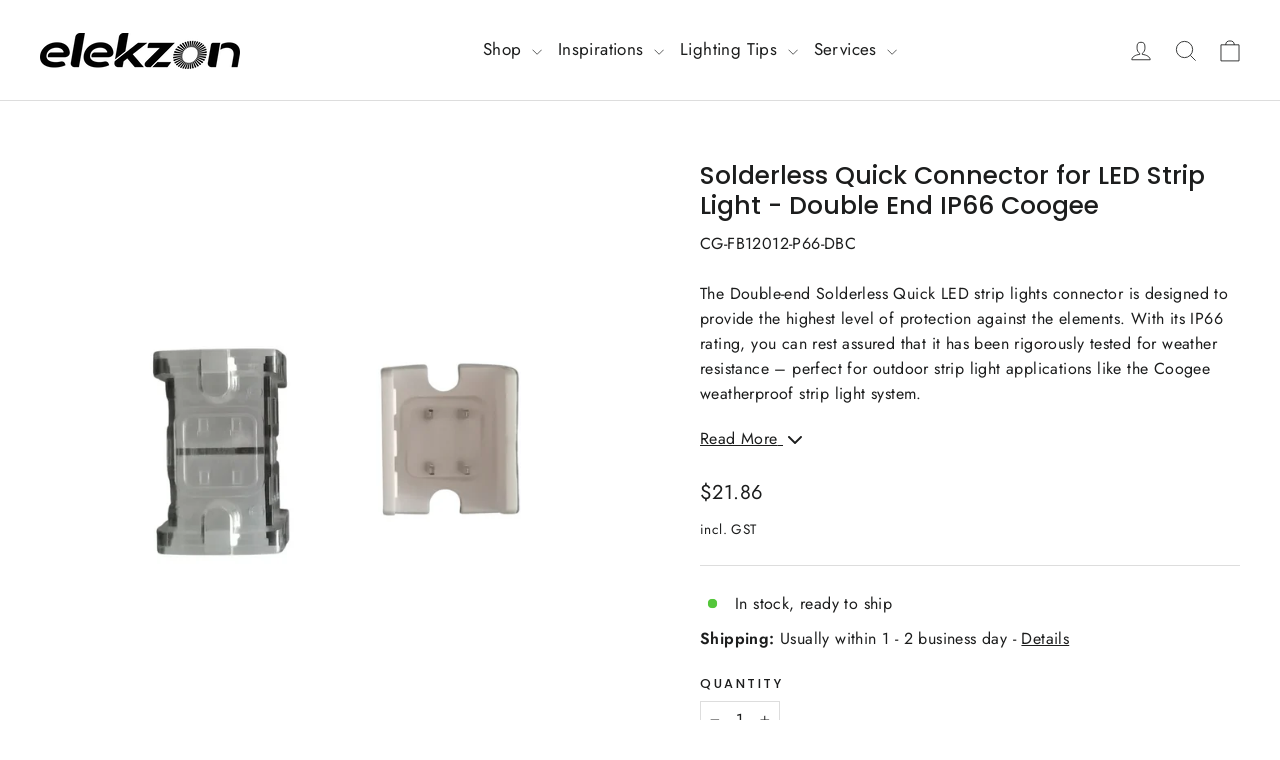

--- FILE ---
content_type: text/css
request_url: https://elekzon.com.au/cdn/shop/t/58/assets/custom.css?v=65118531649702261381712659761
body_size: 76
content:
.map-section__overlay{width:auto}.rte a:not(.rte__image):not(.btn):not(.spr-summary-actions-newreview){border-bottom-color:var(--colorBtnPrimary) var(--urlButtonArrowPng) no-repeat 150% 35%}.hidden{display:none!important}.read-more svg{vertical-align:middle}.product-full-width .product-block.product-block--tab{margin-bottom:100px}.template-page .dsgn-pck__text p,.template-page .dsgn-pck__text ul{line-height:var(--typeBaseLineHeight)}.dsgn-pck__rte,.dsgn-pck__rte p,.dsgn-pck__rte a,.dsgn-pck__rte a:hover,.dsgn-pck__rte a:visited,.dsgn-pck__rte a:focus{letter-spacing:var(--typeBaseSpacing)!important;line-height:var(--typeBaseLineHeight)!important}.specs h3{text-transform:capitalize}.cart__item-sub{align-items:center;flex-wrap:wrap}.cart__item-sub>div:first-child{width:100%}.cart__item-sub .saw-extra-note{width:100%;padding:10px 5px}@media only screen and (min-width: 590px){.section--divider{padding-top:0;border-top:1px solid #f8f8f8}#section-0 .section--divider{border-top:0px}.header-item--logo{margin-right:30px}.section-left-image .index-section,.section-right-image .index-section{margin:60px 0}.section-left-image .image-wrap image-element,.section-right-image .image-wrap image-element{border:1px solid #eee}.section-left-image .feature-row--50 .feature-row__images,.section-right-image .feature-row--50 .feature-row__images{flex:0 1 35.5%}.section-left-image .feature-row-wrapper .feature-row__text,.section-right-image .feature-row-wrapper .feature-row__text{flex:0 1 35.5%;flex:0 1 57.5%;min-width:57.5%}.section-left-image .feature-row__text .rte,.section-right-image .feature-row__text .rte{font-size:20px}.section-left-image.gray-bg,.section-right-image.gray-bg{background:#fafafa;overflow:hidden}}@media only screen and (min-width: 769px){.site-header .header-layout--left-center .header-item--icons{-webkit-box-flex:0 0 130px;-ms-flex:0 0 130px;flex:0 0 130px}}@media only screen and (min-width:1366px){.background-media-text__text{width:30vw}}@media only screen and (max-width: 920px){.footer__logo img{width:100%;height:auto}.site-nav.site-navigation{display:none!important}.site-nav__link.js-drawer-open-nav{display:inline-block!important}.site-nav__link.medium-down--hide{display:none!important}.template-product .index-section h2,.template-product .index-section .h1{font-size:30px}.template-product .larger-text .h3{font-size:25px}.mobile-nav__sublist>li a:not(.megamenu__promo-link){font-size:18px}.mobile-nav__grandchildlist .mobile-nav__item a:not(.megamenu__promo-link){font-size:18px}.mobile-nav__grandchildlist li:last-child a:not(.megamenu__promo-link){color:#999;font-size:14px}.template-page div h2.dsgn-pck__heading,.template-page div h1.dsgn-pck__heading{font-size:34px}}@media only screen and (max-width: 589px){.template-product .index-section h2,.template-product .index-section .h1{font-size:28px}.template-product .larger-text .h3{font-size:24px}.footer__logo-social{display:block}.footer__logo-social .footer__social{text-align:center;margin-top:20px}.footer__logo img{margin:0 auto}}
/*# sourceMappingURL=/cdn/shop/t/58/assets/custom.css.map?v=65118531649702261381712659761 */


--- FILE ---
content_type: text/javascript
request_url: https://elekzon.com.au/cdn/shop/t/58/assets/custom.js?v=88148290426272671411704453032
body_size: 1580
content:
$(document).ready(function(){if($("a.site-nav__dropdown-link").each(function(){let menuText=$(this).text();menuText=menuText.trim(),menuText=="More"&&$(this).addClass("more-link")}),$(document).on("click",".toggle-long-desc",function(){$(".toggle-desc").toggleClass("hidden"),$(".read-more svg").toggleClass("hidden"),$(".read-more span").toggleClass("hidden")}),$(".collection-description").length>0&&$(".collection-description").html().includes("<!--split-->")&&$(".collection-description p").each(function(){$(this).html().includes("<!--split-->")&&($(this).addClass("read-more"),$(this).html('<a href="javascript:;" rel="nofollow" class="toggle-long-desc"><span>Read More</span><span class="hidden">Read Less</span> <svg xmlns="http://www.w3.org/2000/svg" viewBox="0 0 24 24" width="24" height="24" fill="none" stroke="currentColor" stroke-width="2" stroke-linecap="round" stroke-linejoin="round"><path d="M6 9l6 6 6-6" /></svg><svg class="hidden" xmlns="http://www.w3.org/2000/svg" viewBox="0 0 24 24" width="24" height="24" fill="none" stroke="currentColor" stroke-width="2" stroke-linecap="round" stroke-linejoin="round"><path d="M18 15l-6-6-6 6" /></svg></a>')),$(".collection-description p.read-more").nextAll().each(function(){$(this).addClass("toggle-desc hidden")}),$(".read-more").appendTo($(".read-more").parent())}),$(".product-main-desc").length>0){var longDescription=$(".product-main-desc").text(),sentencesArray=longDescription.split(".");if(sentencesArray.length>2){for(var shownSentences="",hiddenSentences="",html="",i=0;i<sentencesArray.length;i++){var currentSentence=sentencesArray[i];i<2&&(shownSentences+=currentSentence,shownSentences+=". ")}shownSentences&&(html+='<div class="toggle-desc">'+shownSentences+"</div>",html+='<div class="toggle-desc hidden">'+$(".product-main-desc").html()+"</div>",html+='<p class="read-more"><a href="javascript:;" rel="nofollow" class="toggle-long-desc"><span>Read More</span><span class="hidden">Read Less</span> <svg xmlns="http://www.w3.org/2000/svg" viewBox="0 0 24 24" width="24" height="24" fill="none" stroke="currentColor" stroke-width="2" stroke-linecap="round" stroke-linejoin="round"><path d="M6 9l6 6 6-6" /></svg><svg class="hidden" xmlns="http://www.w3.org/2000/svg" viewBox="0 0 24 24" width="24" height="24" fill="none" stroke="currentColor" stroke-width="2" stroke-linecap="round" stroke-linejoin="round"><path d="M18 15l-6-6-6 6" /></svg></a></p>'),html&&$(".product-main-desc").html(html)}$(".product-main-desc").removeAttr("style")}$(".login-for-price").length&&!saw_has_discount?$(".login-for-price").removeAttr("style"):$(".login-for-price").remove(),$(".product-block.product-block--tab").each(function(){if($(this).find("button.label").html().includes("Technical Specifications"))if(specifications){var html2="";for(var key in specifications)if(specifications.hasOwnProperty(key))if(key=="downloads")specifications[key].length>0&&(html2+="<h3>"+key+"</h3>",html2+="<ul>",specifications[key].forEach(function(item){html2+='<li><a href="'+item.url+'">'+item.text+"</a></li>"}),html2+="</ul>");else{html2+="<h3>"+key.replace(/-/g," ")+"</h3>",html2+='<table width="100%" cellspacing="0" cellpadding="0" border="1" bordercolor="#d7d7d7"><tbody>';for(param in specifications[key])html2+="<tr><td><strong>"+param+"</strong></td><td>"+specifications[key][param]+"</td></tr>";html2+="</tbody></table>"}$(this).find(".collapsible-content__inner").addClass("specs").html(html2)}else $(this).remove()}),$(".model-compare").parents(".product-full-width").find(".product-block--tab").each(function(index){var $button=$(this).find("button.label"),buttonSpanHtml=$button.find("span").prop("outerHTML"),matchingH3=$(".model-compare h3:eq("+index+")");matchingH3.length>0?($button.html(matchingH3.text()+buttonSpanHtml),$(this).find(".collapsible-content__inner").html(matchingH3.next().prop("outerHTML"))):$(this).remove()}),$(".model-compare").parent().remove(),$(document).on("change",".variant-input input",function(){$("td.retail-price").html($("#wholesale-price-block .product__price--compare").html());let salePrice=$("#wholesale-price-block .sale-price").html();salePrice=parseFloat(salePrice.replace(/[^\d.]/g,"")),$("div.exc-gst-price").html("$"+parseFloat(salePrice/1.1).toFixed(2))});var $whereElement,firstFound=!0,$rightImageTemplate,$leftImageTemplate,$backgroundImageTemplate;if($("body.template-product .main-content .shopify-section").each(function(){let sectionId=$(this).attr("id");sectionId.includes("text-and-image")&&(firstFound?$rightImageTemplate=$(this).clone().addClass("section-right-image"):$leftImageTemplate=$(this).clone().addClass("section-left-image"),firstFound&&(firstFound=!1,$whereElement=$(this).prev()),$(this).remove()),sectionId.includes("background-image-text")&&($backgroundImageTemplate=$(this).clone().addClass("section-background-image"),firstFound&&(firstFound=!1,$whereElement=$(this).prev()),$(this).remove())}),$(".sections-json-data").length&&($(".sections-json-data li").each(function(index,element){var sectionObj=JSON.parse($(this).html());if(sectionObj.select_layout){sectionObj.image_1=$(this).data("image-1"),sectionObj.image_2=$(this).data("image-2");var $sectionTemplate,sectionLayout=sectionObj.select_layout.toLowerCase().replace(/\s+/g,"-");sectionLayout=="left-image"&&($sectionTemplate=$leftImageTemplate.clone()),sectionLayout=="right-image"&&($sectionTemplate=$rightImageTemplate.clone()),sectionLayout=="background-image"&&($sectionTemplate=$backgroundImageTemplate.clone());var sectionId="section-"+index;$sectionTemplate.attr("id",sectionId),index%2==1&&$sectionTemplate.addClass("gray-bg"),$whereElement.after($sectionTemplate),$whereElement=$("#"+sectionId),updateSectionData($sectionTemplate,sectionObj)}}),$(".sections-json-data").parent().remove()),$(".contact-form").length){const param1Value=new URLSearchParams(window.location.search).get("product_url");if(param1Value){var urlFieldHtml='<label for="product_url">Product Url</label><input type="text" id="prodcut_url" class="input-full" name="contact[url]" value="https://elekzon.com.au'+param1Value+'" disabled></input>';$('input[name="contact[phone]"]').after(urlFieldHtml)}}$(".template-page .product-section").parent().removeClass("index-section")});function updateVariantPrice(jsonObject){return saw_has_discount!==void 0&&saw_has_discount==!0&&$.each(jsonObject,function(index,item){item.compare_at_price=item.price,item.price*=saw_discount}),jsonObject}function updateSectionData($sectionTemplate,sectionObj){if(sectionObj.sub_heading?$sectionTemplate.find(".subheading").html(sectionObj.sub_heading):$sectionTemplate.find(".subheading").remove(),$sectionTemplate.find("h2").html(sectionObj.heading),sectionObj.description?$sectionTemplate.find("div.rte").html(sectionObj.description):$sectionTemplate.find("div.rte").remove(),sectionObj.button_label?($sectionTemplate.find("a.btn").html(sectionObj.button_label),$sectionTemplate.find("a.btn").attr("href",sectionObj.button_url)):sectionObj.select_layout=="Left Image"||sectionObj.select_layout=="Right Image"?$sectionTemplate.find("a.btn").parent().remove():$sectionTemplate.find("a.btn").remove(),sectionObj.image_1)if(sectionObj.select_layout=="Left Image"||sectionObj.select_layout=="Right Image"){var newImg=$("<img>",{src:sectionObj.image_1,loading:"lazy",class:"feature-row__image image-element",sizes:"(min-width: 769px) calc(0.4 * 50vw), 40vw"});$sectionTemplate.find(".feature-row__first-image img").replaceWith(newImg)}else{var newImg=$("<img>",{src:sectionObj.image_1,loading:"lazy",class:"image-fit background-media-text__image image-element",sizes:"100vw"});$sectionTemplate.find(".background-media-text__container img").replaceWith(newImg)}else $sectionTemplate.find(".feature-row__images").removeClass("feature-row__item--overlap-images"),$sectionTemplate.find(".feature-row__first-image").remove();if(sectionObj.image_2)if(sectionObj.select_layout=="Left Image"||sectionObj.select_layout=="Right Image"){var newImg=$("<img>",{src:sectionObj.image_2,loading:"lazy",class:"feature-row__image image-element",sizes:"(min-width: 769px) calc(0.4 * 50vw), 40vw"});$sectionTemplate.find(".feature-row__second-image img").replaceWith(newImg)}else{var newImg=$("<img>",{src:sectionObj.image_2,loading:"lazy",class:"image-fit background-media-text__image image-element",sizes:"100vw"});$sectionTemplate.find(".background-media-text__container img").replaceWith(newImg)}else $sectionTemplate.find(".feature-row__images").removeClass("feature-row__item--overlap-images"),$sectionTemplate.find(".feature-row__second-image").remove()}function getMainDomain(){var fullHostname=window.location.hostname,hostnameParts=fullHostname.split(".");if(hostnameParts.length>=2){var mainDomain=hostnameParts.slice(-2).join(".");return mainDomain}else return null}
//# sourceMappingURL=/cdn/shop/t/58/assets/custom.js.map?v=88148290426272671411704453032


--- FILE ---
content_type: application/javascript
request_url: https://ecommplugins-trustboxsettings.trustpilot.com/elekzon.myshopify.com.js?settings=1658722149610&shop=elekzon.myshopify.com
body_size: 219
content:
const trustpilot_trustbox_settings = {"trustboxes":[],"activeTrustbox":0,"pageUrls":{"landing":"https://elekzon.myshopify.com","category":"https://elekzon.myshopify.com/collections/all-products","product":"https://elekzon.myshopify.com/products/athens-10w-low-profile-linear-downlight"}};
dispatchEvent(new CustomEvent('trustpilotTrustboxSettingsLoaded'));